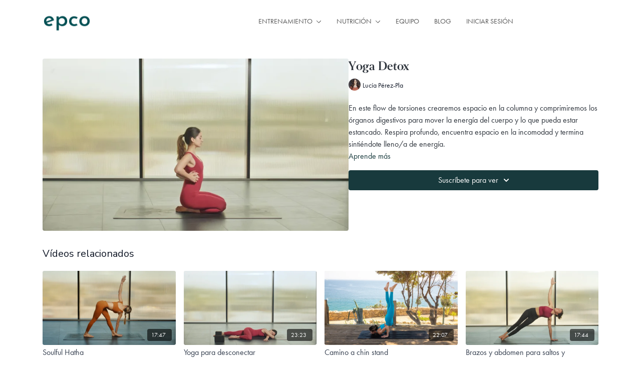

--- FILE ---
content_type: text/vnd.turbo-stream.html; charset=utf-8
request_url: https://home.epcowellness.com/programs/yoga-detox.turbo_stream?playlist_position=sidebar&preview=false
body_size: -63
content:
<!DOCTYPE html><html><head><meta name="csrf-param" content="authenticity_token" />
<meta name="csrf-token" content="9btu1kUu32fSDno1Medo1GuasekmjYH9ht6AcbiZx8UyNHDQlEUH-tfT2jhfRCWOHrZnYUGx1Rlg9CGR6mI9dg" /></head><body><turbo-stream action="update" target="program_show"><template>
  <turbo-frame id="program_player">
      <turbo-frame id="program_content" src="/programs/yoga-detox/program_content?playlist_position=sidebar&amp;preview=false">
</turbo-frame></turbo-frame></template></turbo-stream></body></html>

--- FILE ---
content_type: text/html; charset=utf-8
request_url: https://home.epcowellness.com/programs/yoga-detox/related
body_size: 11528
content:
<turbo-frame id="program_related" target="_top">

    <div class="container " data-area="program-related-videos">
      <div class="cbt-related mt-8  pb-16">
        <div class="cbt-related-title text-xl font-medium">Vídeos relacionados</div>
          <div class="mt-5 grid grid-cols-1 sm:grid-cols-2 md:grid-cols-3 lg:grid-cols-4 xl:grid-cols-4 gap-x-4 gap-y-6">
              <div data-area="related-video-item" class="">
                <swiper-slide
  data-card="video_1515764"
  data-custom="content-card"
  class="self-start hotwired"
    data-short-description="Iremos poco a poco profundizando y desarrollando gradualmente una mayor capacidad para la estabilidad y la comodidad"
    data-author-title-0="Stefanie Michelle" data-author-permalink-0="stefanie-michelle"
>

  <a class="card-image-container" data-turbo="true" data-turbo-prefetch="false" data-turbo-action="advance" data-turbo-frame="_top" onclick="window.CatalogAnalytics(&#39;clickContentItem&#39;, &#39;video&#39;, &#39;1515764&#39;, &#39;Related Videos&#39;); window.CatalogAnalytics(&#39;clickRelatedVideo&#39;, &#39;1515764&#39;, &#39;1&#39;, &#39;program_page&#39;)" href="/programs/soulful-hatha">
    <div class="image-container relative" data-test="catalog-card">
  <div class="relative image-content">
    <div aria-hidden="true" style="padding-bottom: 56%;"></div>
    <img loading="lazy" alt="Soulful Hatha" decoding="async"
         src="https://alpha.uscreencdn.com/images/programs/1515764/horizontal/F41_-_Soulful_Hatha.1643143977.jpeg?auto=webp&width=350"
         srcset="https://alpha.uscreencdn.com/images/programs/1515764/horizontal/F41_-_Soulful_Hatha.1643143977.jpeg?auto=webp&width=350 350w,
            https://alpha.uscreencdn.com/images/programs/1515764/horizontal/F41_-_Soulful_Hatha.1643143977.jpeg?auto=webp&width=700 2x,
            https://alpha.uscreencdn.com/images/programs/1515764/horizontal/F41_-_Soulful_Hatha.1643143977.jpeg?auto=webp&width=1050 3x"
         class="card-image b-image absolute object-cover h-full top-0 left-0" style="opacity: 1;">
  </div>
    <div class="badge flex justify-center items-center text-white content-card-badge z-0">
      <span class="badge-item">17:47</span>
      <svg xmlns="http://www.w3.org/2000/svg" width="13" height="9" viewBox="0 0 13 9" fill="none" class="badge-item content-watched-icon" data-test="content-watched-icon">
  <path fill-rule="evenodd" clip-rule="evenodd" d="M4.99995 7.15142L12.0757 0.0756836L12.9242 0.924212L4.99995 8.84848L0.575684 4.42421L1.42421 3.57568L4.99995 7.15142Z" fill="currentColor"></path>
</svg>

    </div>

</div>
<div class="content-watched-overlay"></div>

</a>  <a class="card-title" data-turbo="true" data-turbo-prefetch="false" data-turbo-action="advance" data-turbo-frame="_top" title="Soulful Hatha" aria-label="Soulful Hatha" onclick="window.CatalogAnalytics(&#39;clickContentItem&#39;, &#39;video&#39;, &#39;1515764&#39;, &#39;Related Videos&#39;); window.CatalogAnalytics(&#39;clickRelatedVideo&#39;, &#39;1515764&#39;, &#39;1&#39;, &#39;program_page&#39;)" href="/programs/soulful-hatha">
    <span class="line-clamp-2">
      Soulful Hatha
    </span>
</a></swiper-slide>


              </div>
              <div data-area="related-video-item" class="">
                <swiper-slide
  data-card="video_1579112"
  data-custom="content-card"
  class="self-start hotwired"
    data-short-description="Accede a tu refugio interior y olvídate de todo el ruido del exterior con esta práctica de estiramientos."
    data-author-title-0="Lucía Pérez-Pla" data-author-permalink-0="lucia-perez-pla"
>

  <a class="card-image-container" data-turbo="true" data-turbo-prefetch="false" data-turbo-action="advance" data-turbo-frame="_top" onclick="window.CatalogAnalytics(&#39;clickContentItem&#39;, &#39;video&#39;, &#39;1579112&#39;, &#39;Related Videos&#39;); window.CatalogAnalytics(&#39;clickRelatedVideo&#39;, &#39;1579112&#39;, &#39;2&#39;, &#39;program_page&#39;)" href="/programs/yoga-para-desconectar">
    <div class="image-container relative" data-test="catalog-card">
  <div class="relative image-content">
    <div aria-hidden="true" style="padding-bottom: 56%;"></div>
    <img loading="lazy" alt="Yoga para desconectar" decoding="async"
         src="https://alpha.uscreencdn.com/images/programs/1579112/horizontal/F60_-_Yoga_para_desconectar.1646323580.jpeg?auto=webp&width=350"
         srcset="https://alpha.uscreencdn.com/images/programs/1579112/horizontal/F60_-_Yoga_para_desconectar.1646323580.jpeg?auto=webp&width=350 350w,
            https://alpha.uscreencdn.com/images/programs/1579112/horizontal/F60_-_Yoga_para_desconectar.1646323580.jpeg?auto=webp&width=700 2x,
            https://alpha.uscreencdn.com/images/programs/1579112/horizontal/F60_-_Yoga_para_desconectar.1646323580.jpeg?auto=webp&width=1050 3x"
         class="card-image b-image absolute object-cover h-full top-0 left-0" style="opacity: 1;">
  </div>
    <div class="badge flex justify-center items-center text-white content-card-badge z-0">
      <span class="badge-item">23:23</span>
      <svg xmlns="http://www.w3.org/2000/svg" width="13" height="9" viewBox="0 0 13 9" fill="none" class="badge-item content-watched-icon" data-test="content-watched-icon">
  <path fill-rule="evenodd" clip-rule="evenodd" d="M4.99995 7.15142L12.0757 0.0756836L12.9242 0.924212L4.99995 8.84848L0.575684 4.42421L1.42421 3.57568L4.99995 7.15142Z" fill="currentColor"></path>
</svg>

    </div>

</div>
<div class="content-watched-overlay"></div>

</a>  <a class="card-title" data-turbo="true" data-turbo-prefetch="false" data-turbo-action="advance" data-turbo-frame="_top" title="Yoga para desconectar" aria-label="Yoga para desconectar" onclick="window.CatalogAnalytics(&#39;clickContentItem&#39;, &#39;video&#39;, &#39;1579112&#39;, &#39;Related Videos&#39;); window.CatalogAnalytics(&#39;clickRelatedVideo&#39;, &#39;1579112&#39;, &#39;2&#39;, &#39;program_page&#39;)" href="/programs/yoga-para-desconectar">
    <span class="line-clamp-2">
      Yoga para desconectar
    </span>
</a></swiper-slide>


              </div>
              <div data-area="related-video-item" class="">
                <swiper-slide
  data-card="video_2190059"
  data-custom="content-card"
  class="self-start hotwired"
    data-short-description="Esta clase de vinyasa será un viaje para preparar una postura que se llama chin stand o ganda bherundasana en sánscrito."
    data-author-title-0="Stefanie Michelle" data-author-permalink-0="stefanie-michelle"
>

  <a class="card-image-container" data-turbo="true" data-turbo-prefetch="false" data-turbo-action="advance" data-turbo-frame="_top" onclick="window.CatalogAnalytics(&#39;clickContentItem&#39;, &#39;video&#39;, &#39;2190059&#39;, &#39;Related Videos&#39;); window.CatalogAnalytics(&#39;clickRelatedVideo&#39;, &#39;2190059&#39;, &#39;3&#39;, &#39;program_page&#39;)" href="/programs/camino-a-chin-stand">
    <div class="image-container relative" data-test="catalog-card">
  <div class="relative image-content">
    <div aria-hidden="true" style="padding-bottom: 56%;"></div>
    <img loading="lazy" alt="Camino a chin stand" decoding="async"
         src="https://alpha.uscreencdn.com/images/programs/2190059/horizontal/dia-3-2.1683137471.jpg?auto=webp&width=350"
         srcset="https://alpha.uscreencdn.com/images/programs/2190059/horizontal/dia-3-2.1683137471.jpg?auto=webp&width=350 350w,
            https://alpha.uscreencdn.com/images/programs/2190059/horizontal/dia-3-2.1683137471.jpg?auto=webp&width=700 2x,
            https://alpha.uscreencdn.com/images/programs/2190059/horizontal/dia-3-2.1683137471.jpg?auto=webp&width=1050 3x"
         class="card-image b-image absolute object-cover h-full top-0 left-0" style="opacity: 1;">
  </div>
    <div class="badge flex justify-center items-center text-white content-card-badge z-0">
      <span class="badge-item">22:07</span>
      <svg xmlns="http://www.w3.org/2000/svg" width="13" height="9" viewBox="0 0 13 9" fill="none" class="badge-item content-watched-icon" data-test="content-watched-icon">
  <path fill-rule="evenodd" clip-rule="evenodd" d="M4.99995 7.15142L12.0757 0.0756836L12.9242 0.924212L4.99995 8.84848L0.575684 4.42421L1.42421 3.57568L4.99995 7.15142Z" fill="currentColor"></path>
</svg>

    </div>

</div>
<div class="content-watched-overlay"></div>

</a>  <a class="card-title" data-turbo="true" data-turbo-prefetch="false" data-turbo-action="advance" data-turbo-frame="_top" title="Camino a chin stand" aria-label="Camino a chin stand" onclick="window.CatalogAnalytics(&#39;clickContentItem&#39;, &#39;video&#39;, &#39;2190059&#39;, &#39;Related Videos&#39;); window.CatalogAnalytics(&#39;clickRelatedVideo&#39;, &#39;2190059&#39;, &#39;3&#39;, &#39;program_page&#39;)" href="/programs/camino-a-chin-stand">
    <span class="line-clamp-2">
      Camino a chin stand
    </span>
</a></swiper-slide>


              </div>
              <div data-area="related-video-item" class="">
                <swiper-slide
  data-card="video_1586245"
  data-custom="content-card"
  class="self-start hotwired"
    data-short-description="Secuencia para fortalecer brazos, espalda y abdomen. Prepárate para los saltos y las transiciones entre posturas."
    data-author-title-0="María García-Ortuño" data-author-permalink-0="maria-garcia-ortuño"
>

  <a class="card-image-container" data-turbo="true" data-turbo-prefetch="false" data-turbo-action="advance" data-turbo-frame="_top" onclick="window.CatalogAnalytics(&#39;clickContentItem&#39;, &#39;video&#39;, &#39;1586245&#39;, &#39;Related Videos&#39;); window.CatalogAnalytics(&#39;clickRelatedVideo&#39;, &#39;1586245&#39;, &#39;4&#39;, &#39;program_page&#39;)" href="/programs/brazos-y-abdomen-para-saltos-y-transiciones">
    <div class="image-container relative" data-test="catalog-card">
  <div class="relative image-content">
    <div aria-hidden="true" style="padding-bottom: 56%;"></div>
    <img loading="lazy" alt="Brazos y abdomen para saltos y transiciones" decoding="async"
         src="https://alpha.uscreencdn.com/images/programs/1586245/horizontal/F77_-_Brazos_y_abdomen_para_saltos_y_transiciones.1646660507.jpeg?auto=webp&width=350"
         srcset="https://alpha.uscreencdn.com/images/programs/1586245/horizontal/F77_-_Brazos_y_abdomen_para_saltos_y_transiciones.1646660507.jpeg?auto=webp&width=350 350w,
            https://alpha.uscreencdn.com/images/programs/1586245/horizontal/F77_-_Brazos_y_abdomen_para_saltos_y_transiciones.1646660507.jpeg?auto=webp&width=700 2x,
            https://alpha.uscreencdn.com/images/programs/1586245/horizontal/F77_-_Brazos_y_abdomen_para_saltos_y_transiciones.1646660507.jpeg?auto=webp&width=1050 3x"
         class="card-image b-image absolute object-cover h-full top-0 left-0" style="opacity: 1;">
  </div>
    <div class="badge flex justify-center items-center text-white content-card-badge z-0">
      <span class="badge-item">17:44</span>
      <svg xmlns="http://www.w3.org/2000/svg" width="13" height="9" viewBox="0 0 13 9" fill="none" class="badge-item content-watched-icon" data-test="content-watched-icon">
  <path fill-rule="evenodd" clip-rule="evenodd" d="M4.99995 7.15142L12.0757 0.0756836L12.9242 0.924212L4.99995 8.84848L0.575684 4.42421L1.42421 3.57568L4.99995 7.15142Z" fill="currentColor"></path>
</svg>

    </div>

</div>
<div class="content-watched-overlay"></div>

</a>  <a class="card-title" data-turbo="true" data-turbo-prefetch="false" data-turbo-action="advance" data-turbo-frame="_top" title="Brazos y abdomen para saltos y transiciones" aria-label="Brazos y abdomen para saltos y transiciones" onclick="window.CatalogAnalytics(&#39;clickContentItem&#39;, &#39;video&#39;, &#39;1586245&#39;, &#39;Related Videos&#39;); window.CatalogAnalytics(&#39;clickRelatedVideo&#39;, &#39;1586245&#39;, &#39;4&#39;, &#39;program_page&#39;)" href="/programs/brazos-y-abdomen-para-saltos-y-transiciones">
    <span class="line-clamp-2">
      Brazos y abdomen para saltos y transiciones
    </span>
</a></swiper-slide>


              </div>
          </div>
        </div>
      </div>
    </div>
</turbo-frame>

--- FILE ---
content_type: text/javascript; charset=utf-8
request_url: https://home.epcowellness.com/assets/custom_scripts.js
body_size: -283
content:

let infinityScript = () => {
  if (location.href.includes('/orders/customer_info')) {
    let checkbox = document.querySelector('.checkbox')
    let buttons = document.querySelector('.form[data-test="form-customer-info"] .buttons')
    
    if (checkbox) {
      
      if (!checkbox.classList.value.includes('touched')) {
        function clickHandler(event) {
          let inputChecked = !document.querySelector('.checkbox input').checked
          if (inputChecked) {
            buttons.classList.remove('enabled')
          } else {
            buttons.classList.add('enabled')
          }
        }
        
        $(checkbox).on('click', clickHandler)
        
        checkbox.querySelector('input').click()
        if (buttons) buttons.classList.add('enabled')
      
        checkbox.classList.add('touched')
      }
    } else {
      if (buttons) buttons.classList.add('enabled')
    }
  }
  setTimeout(() => infinityScript(), 500)
}

infinityScript()